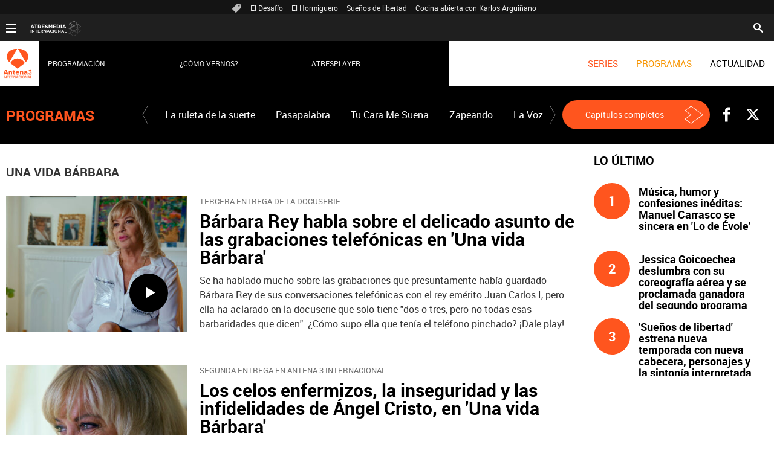

--- FILE ---
content_type: text/html;charset=utf-8
request_url: https://www.antena3internacional.com/programas/una-vida-barbara/
body_size: 11735
content:
<!DOCTYPE html><html lang="es" prefix="og: http://ogp.me/ns# fb: http://ogp.me/ns/fb# article: http://ogp.me/ns/article#"><head><meta charset="UTF-8"/><title>'Una vida Bárbara', todos los lunes desde el 22 de mayo en Antena 3 Internacional | ANTENA 3 INTERNACIONAL</title><meta name="title" content="&#39;Una vida Bárbara&#39;, todos los lunes desde el 22 de mayo en Antena 3 Internacional | ANTENA 3 INTERNACIONAL"><meta name="description" content="Sobre la vida de Bárbara Rey se ha hablado mucho y se han publicado numerosas informaciones, pero ha llegado el momento de que la protagonista cuente sin tapujos su historia, acompañada por testimonios de las personas que forman parte de su entorno. "/><link rel="canonical" href="https://www.antena3internacional.com/programas/una-vida-barbara/" ><meta name="robots" content="index, follow, max-image-preview:large, max-snippet:-1, max-video-preview:-1" /><meta property="article:publisher" content="https://www.facebook.com/antena3int/" /><meta property="og:type" content="website"/><meta property="og:locale" content="es_ES"/><meta property="og:site_name" content="Antena 3 Internacional"/><meta property="og:title" content="&#39;Una vida Bárbara&#39;, todos los lunes desde el 22 de mayo en Antena 3 Internacional"/><meta property="og:description" content="Sobre la vida de Bárbara Rey se ha hablado mucho y se han publicado numerosas informaciones, pero ha llegado el momento de que la protagonista cuente sin tapujos su historia, acompañada por testimonios de las personas que forman parte de su entorno. "/><meta property="og:url" content="https://www.antena3internacional.com/programas/una-vida-barbara/"><meta name="twitter:title" content="&#39;Una vida Bárbara&#39;, todos los lunes desde el 22 de mayo en Antena 3 Internacional"/><meta name="twitter:description" content="Sobre la vida de Bárbara Rey se ha hablado mucho y se han publicado numerosas informaciones, pero ha llegado el momento de que la protagonista cuente sin tapujos su historia, acompañada por testimonios de las personas que forman parte de su entorno. "/><meta name="twitter:site" content="antena3int"><meta property="og:image" content="https://www.antena3.com/public/img/antena3/apple-touch-icon-180x180.png"/><meta property="og:image:type" content="image/jpeg"/><meta property="og:image:width" content="180"/><meta property="og:image:height" content="180"/><meta name="twitter:card" content="summary"/><meta name="twitter:image" content="https://www.antena3.com/public/img/antena3/apple-touch-icon-180x180.png"/><meta property="og:image:alt" content="Antena 3 Internacional" /><meta property="article:section" content="Programas"/><meta http-equiv="X-UA-Compatible" content="IE=edge,chrome=1"/><meta name="pageRender" content="Sat Jan 24 02:33:42 CET 2026"/><meta name="viewport" content="width=device-width, initial-scale=1, user-scalable=yes"><link rel="alternate" type="application/rss+xml" title="RSS 2.0" href="https://www.antena3internacional.com/rss/6811263.xml" /><meta name="lang" content="es"><meta name="organization" content="Antena 3 Internacional" /><script type="text/javascript"> setInterval(function() { window.location.reload(); }, 900*1000); </script><meta name="theme-color" content="#ff5300"><link rel="icon" type="image/png" href="/public/img/antena3internacional/favicon-96x96.png" sizes="96x96" /><link rel="icon" type="image/svg+xml" href="/public/img/antena3internacional/favicon.svg" /><link rel="shortcut icon" href="/public/img/antena3internacional/favicon.ico" /><link rel="apple-touch-icon" sizes="180x180" href="/public/img/antena3internacional/apple-touch-icon-180x180.png" /><meta name="apple-mobile-web-app-title" content="Antena 3" /><link rel="manifest" href="/public/img/antena3internacional/site.webmanifest" /><meta name="google-site-verification" content="CSEyi4cB3PG8RWBFG1mkVmZehv0wsdtWcpnW3NCACKM" /><meta name="y_key" content="8f9e10c7bca1e10c" /><meta name="msvalidate.01" content="DDBC2D36D801A1BEEF59505F4B1610AF" /><meta name="alexaVerifyID" content="dxokSiRchRiSVONySe4tHAeoWQc" /><meta name="site-name" content="Antena 3 Internacional"/><meta name="tipo-pagina" content="contenido:auto"/><meta name="error" content="false" /><script type="application/ld+json"> { "@context":"https://schema.org", "@type":"NewsMediaOrganization", "url":"https://www.antena3internacional.com/", "@id":"https://www.antena3internacional.com/#publisher", "name":"Antena 3 Internacional", "logo": { "@type": "ImageObject", "url": "https://www.antena3.com/public/img/antena3-amp.png", "width": 301, "height": 60 } , "foundingLocation": "Madrid, España", "address": { "@type":"PostalAddress", "streetAddress":"Isla Graciosa 13", "addressLocality":"San Sebastián de los Reyes", "addressRegion":"Comunidad de Madrid", "postalCode":"28703", "addressCountry":"ES" } ,"parentOrganization":{ "@context":"https://schema.org", "@type":"NewsMediaOrganization", "url":"https://www.atresmediacorporacion.com/", "name":"Atresmedia", "alternateName":"Atresmedia", "ethicsPolicy":"https://www.atresmediacorporacion.com/public/legal/politica-proteccion-datos-privacidad.html", "legalName":"Atresmedia Corporación de Medios de Comunicación, S.A.", "foundingLocation": "Madrid, España", "foundingDate": "1988-06-07", "address": { "@type":"PostalAddress", "streetAddress":"Isla Graciosa 13", "addressLocality":"San Sebastián de los Reyes", "addressRegion":"Comunidad de Madrid", "postalCode":"28703", "addressCountry":"ES" }, "logo": { "@type": "ImageObject", "url": "https://www.atresmedia.com/public/img/atresmedia-amp.png", "width": 125, "height": 60 } } } </script><script type="application/ld+json">[ { "@context": "https://schema.org/", "@type": "SiteNavigationElement", "url": "https:\/\/www.antena3internacional.com\/programas\/la-ruleta-de-la-suerte\/", "name": "La ruleta de la suerte" }, { "@context": "https://schema.org/", "@type": "SiteNavigationElement", "url": "https:\/\/www.antena3internacional.com\/programas\/pasapalabra\/", "name": "Pasapalabra" }, { "@context": "https://schema.org/", "@type": "SiteNavigationElement", "url": "https:\/\/www.antena3internacional.com\/programas\/tu-cara-me-suena\/", "name": "Tu Cara Me Suena" }, { "@context": "https://schema.org/", "@type": "SiteNavigationElement", "url": "https:\/\/www.antena3internacional.com\/programas\/zapeando\/", "name": "Zapeando" }, { "@context": "https://schema.org/", "@type": "SiteNavigationElement", "url": "https:\/\/www.antena3internacional.com\/programas\/la-voz\/", "name": "La Voz" }, { "@context": "https://schema.org/", "@type": "SiteNavigationElement", "url": "https:\/\/www.antena3internacional.com\/programas\/homo-zapping\/", "name": "Homo Zapping" }, { "@context": "https://schema.org/", "@type": "SiteNavigationElement", "url": "https:\/\/www.antena3internacional.com\/programas\/el-hormiguero\/", "name": "El Hormiguero" }, { "@context": "https://schema.org/", "@type": "SiteNavigationElement", "url": "https:\/\/www.antena3internacional.com\/programas\/club-comedia\/", "name": "El Club de la Comedia" }, { "@context": "https://schema.org/", "@type": "SiteNavigationElement", "url": "https:\/\/www.antena3internacional.com\/programas\/hoteles-con-encanto\/", "name": "Hoteles con encanto" }, { "@context": "https://schema.org/", "@type": "SiteNavigationElement", "url": "https:\/\/www.antena3internacional.com\/programas\/cocina-abierta\/", "name": "Cocina abierta" }, { "@context": "https://schema.org/", "@type": "SiteNavigationElement", "url": "https:\/\/www.antena3internacional.com\/programas\/peliculas\/", "name": "Películas" }, { "@context": "https://schema.org/", "@type": "SiteNavigationElement", "url": "https:\/\/www.antena3internacional.com\/programas\/tu-cara-no-me-suena-todavia\/", "name": "Tu Cara No Me Suena Todavía" }] </script><link rel="stylesheet" href="https://static.antena3internacional.com/css/style2.css"><link rel="stylesheet" href="https://static.antena3internacional.com/css/antena3int/skin2.css"><script type="text/javascript"> var staticDomain = 'https://static.antena3internacional.com/'; var comunidadDomain = 'https://comunidad.antena3.com/'; var jsDomain = 'https://cdnjs.atresmedia.com/atresmedia-js/latest/'; var cmpLoadCallbacks = []; window.SITE_ID = 133554; window.PAGE_ID = 745224; </script><script type="text/javascript">window.pagedata = { "page" : { "contentID" : null, "smartclipID" : null, }, "code" : { "web" : "745224", "site" : "133554", "seedtag" : null }, "domain" : { "api" : "https://api.atresmedia.com/", "community" : "https://comunidad.antena3.com/", "document" : "antena3internacional.com", "hit" : null, "js" : "https://cdnjs.atresmedia.com/atresmedia-js/latest/", "static" : "https://static.antena3internacional.com/" }};</script><script type="text/javascript"> window.onload = function () { (function(){function r(e){if(!window.frames[e]){if(document.body&&document.body.firstChild){var t=document.body;var n=document.createElement("iframe");n.style.display="none";n.name=e;n.title=e;t.insertBefore(n,t.firstChild)}else{setTimeout(function(){r(e)},5)}}}function e(n,a,o,c,d){function e(e,t,n,r){if(typeof n!=="function"){return}if(!window[a]){window[a]=[]}var i=false;if(d){i=d(e,r,n)}if(!i){window[a].push({command:e,version:t,callback:n,parameter:r})}}e.stub=true;e.stubVersion=2;function t(r){if(!window[n]||window[n].stub!==true){return}if(!r.data){return}var i=typeof r.data==="string";var e;try{e=i?JSON.parse(r.data):r.data}catch(t){return}if(e[o]){var a=e[o];window[n](a.command,a.version,function(e,t){var n={};n[c]={returnValue:e,success:t,callId:a.callId};if(r.source){r.source.postMessage(i?JSON.stringify(n):n,"*")}},a.parameter)}}if(typeof window[n]!=="function"){window[n]=e;if(window.addEventListener){window.addEventListener("message",t,false)}else{window.attachEvent("onmessage",t)}}}e("__tcfapi","__tcfapiBuffer","__tcfapiCall","__tcfapiReturn");r("__tcfapiLocator");(function(e,t){var n=document.createElement("link");n.as="script";var r=document.createElement("link");r.as="script";var i=document.createElement("script");i.id="spcloader";i.type="text/javascript";i["defer"]=true;i.charset="utf-8";var a="https://sdk.privacy-center.org/"+e+"/loader.js?target_type=notice&target="+t;if(window.didomiConfig&&window.didomiConfig.user){var o=window.didomiConfig.user;var c=o.country;var d=o.region;if(c){a=a+"&country="+c;if(d){a=a+"&region="+d}}}n.href="https://sdk.privacy-center.org/";r.href="https://sdk.privacy-center.org/";i.src=a;var s=document.getElementsByTagName("script")[0];s.parentNode.insertBefore(i,s)})("829e56eb-a72b-4b64-91c3-1e63c21ebf06","ibzd9Xrq")})(); }; </script><script src="//assets.adobedtm.com/f3257b54648f/0a102682e791/launch-a7548e537628.min.js" async></script><script>if(window){let w=function(n){window.jQueryCallbacks.push(n)};var i=w;window.jQueryCallbacks=[],window.$=function(n){return typeof n=="function"&&w(n),{ready:w}},window.jQuery=window.$,window.$.ajax=function(...n){w(()=>window.$.ajax(...n))}} </script><script type="module" src="https://cdnjs.atresmedia.com/load/webapp/www-entries/main.Bb7-Y4xk8M9YG2yI.js" defer></script><script type="module" src="https://cdnjs.atresmedia.com/load/webapp/www-entries/no-site.C8fh56_7Y7Be6u8E.js" defer></script><script>(function(w,d,s,l,i){w[l]=w[l]||[];w[l].push({'gtm.start': new Date().getTime(),event:'gtm.js'});var f=d.getElementsByTagName(s)[0], j=d.createElement(s),dl=l!='dataLayer'?'&l='+l:'';j.async=true;j.src= 'https://www.googletagmanager.com/gtm.js?id='+i+dl;f.parentNode.insertBefore(j,f); })(window,document,'script','dataLayer','GTM-PTDQCV2');</script></head><body class=" programas una-vida-barbara"><div class="content-hot-links"><ul class="hot-links" data-mod="hot-links"><li><span class="icon-ico-tag"></span></li><li><a title="El Desafío" href="https://www.antena3internacional.com/programas/el-desafio/">El Desafío</a></li><li><a title="El Hormiguero" href="https://www.antena3internacional.com/programas/el-hormiguero/">El Hormiguero</a></li><li><a title="Sueños de libertad" href="https://www.antena3internacional.com/series/suenos-de-libertad/">Sueños de libertad</a></li><li><a title="Cocina abierta con Karlos Arguiñano" href="https://www.antena3internacional.com/programas/cocina-abierta/noticias/">Cocina abierta con Karlos Arguiñano</a></li></ul></div><header class="header-principal" role="header"><nav class="navbar container row navbar-default" role="navigation"><div class="navbar-header"><button type="button" class="navbar-toggle collapsed" data-target=".navbar-ex1-collapse" role="button" aria-expanded="false"><span class="sr-only">Desplegar navegación</span><div class="b-menu"><div class="icon"></div></div></button><h1><a class="navbar-brand" title="Antena 3 Internacional" href="https://www.antena3internacional.com/"><img loading="lazy" src="/public/img/internacional_antena3-television.svg" alt="Antena 3 Internacional"></a></h1></div><div class="box-menu"><div class="menu"><ul class="nav navbar-nav nav-tertiary"><li class="search"><form class="navbar-form" method="get" action="/buscador-site/index.html"><input id="search" class="input-text" name="q" value="" placeholder="Buscar..." type="text"><label for="search"><span class="text">Buscar</span><span class="icon-search"></span></label><input class="search-button" value="Buscar" type="submit"></form></li></ul><ul class="nav navbar-nav nav-principal" role="menubar"><li class="series" role="menuitem"><a href="https://www.antena3internacional.com/series" title="Series">SERIES</a></li><li class="programs" role="menuitem"><a href="https://www.antena3internacional.com/programas" title="Programas">PROGRAMAS</a></li><li class="news" role="menuitem"><a title="Actualidad" href="https://www.antena3internacional.com/actualidad">ACTUALIDAD</a></li><li class="follow" role="menuitem">Síguenos</li><li class="twitter" role="menuitem"><a title="X" href="https://twitter.com/antena3int" target="_blank"><span class="icon-x"></span></a></li><li class="facebook" role="menuitem"><a title="Facebook" href="https://www.facebook.com/antena3int" target="_blank"><span class="icon-facebook"></span></a></li></ul><ul class="nav navbar-nav nav-secundary" role="menubar"><li></li><li><a title="Programación" href="https://www.antena3internacional.com/programacion/">Programación</a></li><li><a title="¿Cómo vernos?" href="https://www.antena3internacional.com/como-vernos/">¿Cómo vernos?</a></li><li><a title="Atresplayer" href="https://www.atresplayer.com/" target="_blank">Atresplayer</a></li></ul><div class="nav navbar-nav channels" role="menubar"><div class="container row"><a href="#" class="dropdown-toggle tit" data-toggle="dropdown" aria-expanded="false"><div class="b-menu"><div class="icon"></div></div><img loading="lazy" id="logo-atresmedia" src="/public/img/logogrupo-a3internacional.svg" alt="Atresmedia Internacional" width="100"/><span class="icon-direction-right"></span></a><div class="list-atresmedia" aria-hidden="true" aria-label="submenu" itemscope itemtype="https://schema.org/Organization"><h2 role="link">LA RED DE <strong>ATRESMEDIA</strong><span class="icon-direction-left"></span></h2><div><dl><dt>CANALES ATRESMEDIA INTERNACIONAL</dt><dd><a rel="me" title="Antena 3 Internacional" href="https://www.antena3internacional.com/" class="internacional-antena3internacional" role="menuitem">Antena 3 Internacional</a></dd><dd><a rel="me" title="Atrescine" href="https://www.atrescine.com/" class="internacional-atrescine" role="menuitem">Atrescine</a></dd><dd><a rel="me" title="Atreseries" href="https://www.atresseries.com/" class="internacional-atreseries" role="menuitem">Atreseries</a></dd><dd><a rel="me" title="¡HOLA! TV" href="https://hola.tv/" class="internacional-holatv" role="menuitem">¡HOLA! TV</a></dd></dl><dl><dt>ATRESPLAYER</dt><dd><a rel="me" title="Atresplayer" href="https://www.atresplayer.com/" class="internacional-atresplayer" role="menuitem">Atresplayer</a></dd></dl><dl><dt>ÁREA CORPORATIVA Y AFILIADOS</dt><dd><a rel="me" title="Atresmedia Internacional" href="http://www.atresmediainternacional.com/" class="internacional-atresmediainternacional" role="menuitem">Atresmedia Internacional</a></dd><dd><a rel="me" title="Atresmedia" href="https://www.atresmedia.com/" class="internacional-grupoatresmedia" role="menuitem">Atresmedia</a></dd></dl></div></div></div></div></div></div></nav></header><div class="sas-container" data-format="35214"></div><div class="sas-container" data-format="43352"></div><noscript><iframe src="https://www.googletagmanager.com/ns.html?id=GTM-PTDQCV2" height="0" width="0" style="display:none;visibility:hidden"></iframe></noscript><main><section class="container-fluid"><section class="modulo-menu-series mode-1"><section class="container row"><div class="col-xs-12 col-sm-12 col-md-12 col-lg-12"><div class="mod-menu seccion-series"><div class="wrap-seccion"><h1 class="seccion"><a title="Programas" href="https://www.antena3internacional.com/programas/">Programas</a></h1></div><div class="menu-carrusel"><a href="#" class="icon-flecha-izq" role="button"></a><a href="#" class="icon-flecha-dcha" role="button"></a><div class="contenedor-menu" role="menubar"><ul><li class="" role="menuitem"><a href="https://www.antena3internacional.com/programas/la-ruleta-de-la-suerte/" title="La ruleta de la suerte">La ruleta de la suerte</a></li><li class="" role="menuitem"><a href="https://www.antena3internacional.com/programas/pasapalabra/" title="Pasapalabra">Pasapalabra</a></li><li class="" role="menuitem"><a href="https://www.antena3internacional.com/programas/tu-cara-me-suena/" title="Tu Cara Me Suena">Tu Cara Me Suena</a></li><li class="" role="menuitem"><a href="https://www.antena3internacional.com/programas/zapeando/" title="Zapeando">Zapeando</a></li><li class="" role="menuitem"><a href="https://www.antena3internacional.com/programas/la-voz/" title="La Voz">La Voz</a></li><li class="" role="menuitem"><a href="https://www.antena3internacional.com/programas/homo-zapping/" title="Homo Zapping">Homo Zapping</a></li><li class="" role="menuitem"><a href="https://www.antena3internacional.com/programas/el-hormiguero/" title="El Hormiguero">El Hormiguero</a></li><li class="" role="menuitem"><a href="https://www.antena3internacional.com/programas/club-comedia/" title="El Club de la Comedia">El Club de la Comedia</a></li><li class="" role="menuitem"><a href="https://www.antena3internacional.com/programas/hoteles-con-encanto/" title="Hoteles con encanto">Hoteles con encanto</a></li><li class="" role="menuitem"><a href="https://www.antena3internacional.com/programas/cocina-abierta/" title="Cocina abierta">Cocina abierta</a></li><li class="" role="menuitem"><a href="https://www.antena3internacional.com/programas/peliculas/" title="Películas">Películas</a></li><li class="" role="menuitem"><a href="https://www.antena3internacional.com/programas/tu-cara-no-me-suena-todavia/" title="Tu Cara No Me Suena Todavía">Tu Cara No Me Suena Todavía</a></li></ul></div></div><ul class="menu-share"><li><a class="icon-x" href="#" target="_blank"></a></li><li><a class="icon-facebook" href="#" target="_blank"></a></li></ul><a href="https://www.atresplayer.com/" class="btn-capitulos" role="button" target="_blank"><span>Capítulos completos</span></a></div></div></section></section></section><section class="container row"><div class="col-xs-12 col-sm-12 col-md-8 col-lg-9"><script type="application/ld+json"> { "@context": "http://schema.org", "@type": "ItemList", "itemListElement": [ { "@type": "ListItem", "position": 1, "url": "https://www.antena3internacional.com/programas/una-vida-barbara/el-delicado-asunto-de-las-grabaciones_20230606647f199521debe0001a2d9ae.html" }, { "@type": "ListItem", "position": 2, "url": "https://www.antena3internacional.com/programas/una-vida-barbara/los-celos-enfermizos-la-inseguridad-y-las-infidelidades-de-angel-cristo-en-una-vida-barbara_202305306475de36573e260001364fc6.html" }, { "@type": "ListItem", "position": 3, "url": "https://www.antena3internacional.com/programas/una-vida-barbara/barbara-rey_20230523646c9bf9277db7000170e606.html" }] } </script><h1 class="title tag-noticias">Una vida Bárbara</h1><div class="noticias-automaticas"><ul class="listado-noticias"><li class="listado-item"><article class="mod-noticia-automatica" itemscope="" itemtype="http://schema.org/NewsArticle"><div itemprop="mainEntityOfPage" itemscope itemtype="http://schema.org/WebPage"><link itemprop="url" href="https://www.antena3internacional.com/programas/una-vida-barbara/el-delicado-asunto-de-las-grabaciones_20230606647f199521debe0001a2d9ae.html" /></div><div class="content-noticia"><a href="https://www.antena3internacional.com/programas/una-vida-barbara/el-delicado-asunto-de-las-grabaciones_20230606647f199521debe0001a2d9ae.html" class="link-noticia" title="Bárbara Rey habla sobre el delicado asunto de las grabaciones telefónicas en 'Una vida Bárbara'"><div class="imagen-noticia" role="banner"><picture><source srcset="https://fotografias.antena3internacional.com/clipping/cmsimages02/2023/05/03/07ED12EE-5579-454D-BD01-86B8BB29F2EB/63.jpg" media="(min-width:768px)" ><source srcset="https://fotografias.antena3internacional.com/clipping/cmsimages02/2023/05/03/07ED12EE-5579-454D-BD01-86B8BB29F2EB/63.jpg" media="(max-width:767px)" ><img loading="lazy" src="https://fotografias.antena3internacional.com/clipping/cmsimages02/2023/05/03/07ED12EE-5579-454D-BD01-86B8BB29F2EB/63.jpg" srcset="https://fotografias.antena3internacional.com/clipping/cmsimages02/2023/05/03/07ED12EE-5579-454D-BD01-86B8BB29F2EB/63.jpg" alt="La decepci&oacute;n de B&aacute;rbara Rey ante la joya que le regal&oacute; Juan Carlos I: &ldquo;No la pude ni empe&ntilde;ar, era de oro de 14 quilates&rdquo; " title="La decepci&oacute;n de B&aacute;rbara Rey ante la joya que le regal&oacute; Juan Carlos I: &ldquo;No la pude ni empe&ntilde;ar, era de oro de 14 quilates&rdquo; " ></picture><span class="icon-play"></span></div><p class="antetitulo">TERCERA ENTREGA DE LA DOCUSERIE</p><h2 class="titular">Bárbara Rey habla sobre el delicado asunto de las grabaciones telefónicas en 'Una vida Bárbara'</h2></a><div class="cuerpo-noticia" role="contentinfo"><p>Se ha hablado mucho sobre las grabaciones que presuntamente había guardado Bárbara Rey de sus conversaciones telefónicas con el rey emérito Juan Carlos I, pero ella ha aclarado en la docuserie que solo tiene "dos o tres, pero no todas esas barbaridades que dicen". ¿Cómo supo ella que tenía el teléfono pinchado? ¡Dale play! </p></div><meta itemprop="datePublished" content="2023-06-06T13:33:40+02:00"><meta itemprop="dateModified" content="2023-06-06T13:33:40+02:00"><meta itemprop="author" content="Antena 3 Internacional"><div itemprop="publisher" itemscope="" itemtype="https://schema.org/Organization"><div itemprop="logo" itemscope="" itemtype="https://schema.org/ImageObject"><meta itemprop="url" content="https://www.antena3.com/public/img/antena3-amp.png"><meta itemprop="width" content="600"><meta itemprop="height" content="60"></div><meta itemprop="name" content="Antena 3 Internacional"><meta itemprop="url" content="https://www.antena3internacional.com/"></div></div></article></li><li class="listado-item"><article class="mod-noticia-automatica" itemscope="" itemtype="http://schema.org/NewsArticle"><div itemprop="mainEntityOfPage" itemscope itemtype="http://schema.org/WebPage"><link itemprop="url" href="https://www.antena3internacional.com/programas/una-vida-barbara/los-celos-enfermizos-la-inseguridad-y-las-infidelidades-de-angel-cristo-en-una-vida-barbara_202305306475de36573e260001364fc6.html" /></div><div class="content-noticia"><a href="https://www.antena3internacional.com/programas/una-vida-barbara/los-celos-enfermizos-la-inseguridad-y-las-infidelidades-de-angel-cristo-en-una-vida-barbara_202305306475de36573e260001364fc6.html" class="link-noticia" title="Los celos enfermizos, la inseguridad y las infidelidades de Ángel Cristo, en 'Una vida Bárbara'"><div class="imagen-noticia" role="banner"><picture><source srcset="https://fotografias.antena3internacional.com/clipping/cmsimages01/2023/04/19/6C90C7FE-BC31-4877-80B1-9B4A3972EE21/barbara-rey-rompe-llorar-recordar-angel-cristo-sabia-que-esperaba_63.jpg" media="(min-width:768px)" ><source srcset="https://fotografias.antena3internacional.com/clipping/cmsimages01/2023/04/19/6C90C7FE-BC31-4877-80B1-9B4A3972EE21/barbara-rey-rompe-llorar-recordar-angel-cristo-sabia-que-esperaba_63.jpg" media="(max-width:767px)" ><img loading="lazy" src="https://fotografias.antena3internacional.com/clipping/cmsimages01/2023/04/19/6C90C7FE-BC31-4877-80B1-9B4A3972EE21/barbara-rey-rompe-llorar-recordar-angel-cristo-sabia-que-esperaba_63.jpg" srcset="https://fotografias.antena3internacional.com/clipping/cmsimages01/2023/04/19/6C90C7FE-BC31-4877-80B1-9B4A3972EE21/barbara-rey-rompe-llorar-recordar-angel-cristo-sabia-que-esperaba_63.jpg" alt="B&aacute;rbara Rey rompe a llorar al recordar a &Aacute;ngel Cristo: &ldquo;Yo no sab&iacute;a lo que me esperaba&rdquo;" title="B&aacute;rbara Rey rompe a llorar al recordar a &Aacute;ngel Cristo: &ldquo;Yo no sab&iacute;a lo que me esperaba&rdquo;" ></picture><span class="icon-play"></span></div><p class="antetitulo">SEGUNDA ENTREGA EN ANTENA 3 INTERNACIONAL</p><h2 class="titular">Los celos enfermizos, la inseguridad y las infidelidades de Ángel Cristo, en 'Una vida Bárbara'</h2></a><div class="cuerpo-noticia" role="contentinfo"><p>En el segundo capítulo de 'Una vida Bárbara' podemos conocer, a través de los testimonios de Bárbara Rey y de sus allegados cómo era su relación con Ángel Cristo, un matrimonio que se convirtió en un calvario para ella y que era muy diferente delante y detrás de las cámaras. ¡Dale play! </p></div><meta itemprop="datePublished" content="2023-05-30T13:29:58+02:00"><meta itemprop="dateModified" content="2023-05-30T13:29:58+02:00"><meta itemprop="author" content="Antena 3 Internacional"><div itemprop="publisher" itemscope="" itemtype="https://schema.org/Organization"><div itemprop="logo" itemscope="" itemtype="https://schema.org/ImageObject"><meta itemprop="url" content="https://www.antena3.com/public/img/antena3-amp.png"><meta itemprop="width" content="600"><meta itemprop="height" content="60"></div><meta itemprop="name" content="Antena 3 Internacional"><meta itemprop="url" content="https://www.antena3internacional.com/"></div></div></article></li><li class="listado-item"><article class="mod-noticia-automatica" itemscope="" itemtype="http://schema.org/NewsArticle"><div itemprop="mainEntityOfPage" itemscope itemtype="http://schema.org/WebPage"><link itemprop="url" href="https://www.antena3internacional.com/programas/una-vida-barbara/barbara-rey_20230523646c9bf9277db7000170e606.html" /></div><div class="content-noticia"><a href="https://www.antena3internacional.com/programas/una-vida-barbara/barbara-rey_20230523646c9bf9277db7000170e606.html" class="link-noticia" title="Bárbara Rey cuenta cómo fue la primera llamada que recibe en 1977 del rey Juan Carlos I"><div class="imagen-noticia" role="banner"><picture><source srcset="https://fotografias.antena3internacional.com/clipping/cmsimages01/2023/04/12/4602EF15-6628-4AAB-B0E9-A3620073FBCC/confesion-barbara-rey-mis-primeras-peliculas-abandone-acoso-director_63.jpg" media="(min-width:768px)" ><source srcset="https://fotografias.antena3internacional.com/clipping/cmsimages01/2023/04/12/4602EF15-6628-4AAB-B0E9-A3620073FBCC/confesion-barbara-rey-mis-primeras-peliculas-abandone-acoso-director_63.jpg" media="(max-width:767px)" ><img loading="lazy" src="https://fotografias.antena3internacional.com/clipping/cmsimages01/2023/04/12/4602EF15-6628-4AAB-B0E9-A3620073FBCC/confesion-barbara-rey-mis-primeras-peliculas-abandone-acoso-director_63.jpg" srcset="https://fotografias.antena3internacional.com/clipping/cmsimages01/2023/04/12/4602EF15-6628-4AAB-B0E9-A3620073FBCC/confesion-barbara-rey-mis-primeras-peliculas-abandone-acoso-director_63.jpg" alt="La confesi&oacute;n de B&aacute;rbara Rey: &ldquo;Una de mis primeras pel&iacute;culas la abandon&eacute; por acoso del director&rdquo;" title="La confesi&oacute;n de B&aacute;rbara Rey: &ldquo;Una de mis primeras pel&iacute;culas la abandon&eacute; por acoso del director&rdquo;" ></picture><span class="icon-play"></span></div><p class="antetitulo">ESTRENO DE "UNA VIDA BÁRBARA" EN ANTENA 3 INTERNACIONAL" </p><h2 class="titular">Bárbara Rey cuenta cómo fue la primera llamada que recibe en 1977 del rey Juan Carlos I</h2></a><div class="cuerpo-noticia" role="contentinfo"><p>Sobre la vida de Bárbara Rey se ha hablado mucho y se han publicado numerosas informaciones, pero ha llegado el momento de que la protagonista cuente sin tapujos su historia, acompañada por testimonios de las personas que forman parte de su entorno. En el primero de los capítulos, la actriz habla de la primera llamada que recibe del rey emérito Juan Carlos I. </p></div><meta itemprop="datePublished" content="2023-05-23T12:56:56+02:00"><meta itemprop="dateModified" content="2023-05-23T12:56:56+02:00"><meta itemprop="author" content="Antena 3 Internacional"><div itemprop="publisher" itemscope="" itemtype="https://schema.org/Organization"><div itemprop="logo" itemscope="" itemtype="https://schema.org/ImageObject"><meta itemprop="url" content="https://www.antena3.com/public/img/antena3-amp.png"><meta itemprop="width" content="600"><meta itemprop="height" content="60"></div><meta itemprop="name" content="Antena 3 Internacional"><meta itemprop="url" content="https://www.antena3internacional.com/"></div></div></article></li></ul></div><nav class="paginador nav nav-inline"></nav></div><div class="col-xs-12 col-sm-12 col-md-4 col-lg-3"><section class="modulo-123"><div class="title-123"><h2 class="name">Lo último</h2></div><div class="lista-numero"><ul class="top-recomendado"><li class="bloque series"><a title="Música, humor y confesiones inéditas: Manuel Carrasco se sincera en &#39;Lo de Évole&#39;" href="https://www.antena3internacional.com/actualidad/lo-de-evole/musica-humor-y-confesiones-ineditas-manuel-carrasco-se-sincera-en-lo-de-evole_20260121697140b4eb223406e5aaf8ee.html"><div class="cifra"><p>1</p></div><div class="description"><h3></h3><p>Música, humor y confesiones inéditas: Manuel Carrasco se sincera en 'Lo de Évole'</p></div></a></li><li class="bloque series"><a title=" Jessica Goicoechea deslumbra con su coreografía aérea y se proclamada ganadora del segundo programa de &#39;El Desafío&#39;" href="https://www.antena3internacional.com/programas/el-desafio/jessica-goicoechea-deslumbra-con-su-coreografia-aerea-y-se-proclamada-ganadora-del-segundo-programa-de-el-desafio_202601216971364cc48f6b4ee369153e.html"><div class="cifra"><p>2</p></div><div class="description"><h3></h3><p> Jessica Goicoechea deslumbra con su coreografía aérea y se proclamada ganadora del segundo programa de 'El Desafío'</p></div></a></li><li class="bloque series"><a title="&#39;Sueños de libertad&#39; estrena nueva temporada con nueva cabecera, personajes y la sintonía interpretada por Malú " href="https://www.antena3internacional.com/series/suenos-de-libertad/suenos-de-libertad-estrena-nueva-temporada-con-nueva-cabecera-personajes-y-la-sintonia-interpretada-por-malu_20260119696e397bc48f6b4ee3667d69.html"><div class="cifra"><p>3</p></div><div class="description"><h3></h3><p>'Sueños de libertad' estrena nueva temporada con nueva cabecera, personajes y la sintonía interpretada por Malú </p></div></a></li></ul></div></section></div></section><section class="container row"><div class="col-xs-12 col-sm-12 col-md-12 col-lg-12"><div class="mod-prefooter"><input type="checkbox" name="menu-listado-categorias" id="menu-listado-categorias"><h4 class="titulo-prefooter"><a href="/temas/">Categorías</a></h4><label for="menu-listado-categorias"><span class="abrir-categorias">Abrir</span><span class="cerrar-categorias">Cerrar</span></label><ul class="listado-categorias" data-mod="tags-prefooter"><li><a href="https://www.antena3internacional.com/actualidad/antena3noticias/" title="Antena 3 Noticias"> Antena 3 Noticias </a></li><li><a href="https://www.antena3internacional.com/programas/el-hormiguero/noticias/" title="El Hormiguero"> El Hormiguero </a></li><li><a href="https://www.antena3internacional.com/programas/tu-cara-me-suena/noticias/" title="Tu cara me suena"> Tu cara me suena </a></li><li><a href="https://www.antena3internacional.com/programas/pasapalabra/" title="Pasapalabra"> Pasapalabra </a></li></ul></div></div></section></main><footer class="footer-internacional"><section class="container-fluid"><div class="container row" itemscope itemtype="https://schema.org/Organization"><div class="col-xs-12 col-sm-12 col-md-12 col-lg-12"><div class="logo-footer"><a itemprop="url" rel="me" title="Atresmedia Internacional" href="http://www.atresmediainternacional.com/" target="_blank">Atresmedia Internacional</a></div><div class="content-logos"><ul class="listado-footer"><li><a itemprop="url" rel="me" target="_blank" title="Antena 3 Internacional" href="https://www.antena3internacional.com/" class="a3internacional">Antena 3 Internacional</a></li><li><a itemprop="url" rel="me" target="_blank" title="Atreseries" href="https://www.atresseries.com/" class="atreseries">Atreseries</a></li><li><a itemprop="url" rel="me" target="_blank" title="¡HOLA! TV" href="https://hola.tv/" class="holatv">¡HOLA! TV</a></li><li><a itemprop="url" rel="me" target="_blank" title="Atrescine" href="https://www.atrescine.com/" class="atrescine">Atrescine</a></li><li><a itemprop="url" rel="me" target="_blank" title="Atresplayer" href="https://www.atresplayer.com/" class="atresplayer">Atresplayer</a></li></ul><ul class="listado-footer-inferior"><li><a itemprop="url" rel="me" title="Programación" href="/programacion/" class="programacion">Programación</a></li><li><a itemprop="url" rel="me" title="Contacta con nosotros" href="/contacto/" class="contacta">Contacta</a></li><li><a itemprop="url" rel="me" title="Cómo vernos" href="/como-vernos/" class="donde">Cómo vernos</a></li><li><a itemprop="url" rel="me" title="Quiénes somos" href="/quienes-somos/" class="quienes">Quiénes somos</a></li><li><a itemprop="url" rel="me" title="Afiliados" href="http://www.atresmediainternacional.com/afiliados/" class="afiliados">Acceso afiliados</a></li></ul></div></div></div></section><section class="container-fluid"><div class="container row" itemscope itemtype="https://schema.org/LocalBusiness"><span itemprop="image"><img loading="lazy" itemprop="image" src="https://www.atresmedia.com/imgs/atresmedialogo.png" alt="Atresmedia Corporación de Medios de Comunicación SA" style="width:0; height:0;"></span><p itemprop="name" style="position: absolute; left: -1000px;">Atresmedia Corporación de Medios de Comunicación SA</p><div class="col-xs-12 col-sm-12 col-md-12 col-lg-12"><p>© Atresmedia Corporación de Medios de Comunicación, S.A - A. Isla Graciosa 13, 28703, S.S. de los Reyes, Madrid. Reservados todos los derechos</p><ul class="listado-legal"><li><a rel="nofollow" title="Aviso Legal" href="https://www.antena3.com/advertencia-legal.html" target="_blank">Aviso legal</a></li><li><a rel="nofollow" title="Política de privacidad" href="https://www.antena3.com/politica-proteccion-datos-privacidad.html" target="_blank">Política de privacidad</a></li><li><a rel="nofollow" title="Política de cookies" href="https://www.antena3.com/static/html/legal/politica_cookies_atresmedia.pdf" target="_blank">Política de cookies</a></li><li><a rel="nofollow" title="Cond. de participación" href="https://www.antena3.com/bases-participacion-concursos.html" target="_blank">Cond. de participación</a></li><li><a rel="nofollow" title="Configuración de privacidad" href="javascript:Didomi.preferences.show()">Configuración de privacidad</a></li><li><a rel="nofollow" title="Accesibilidad" href="https://statics.atresmedia.com/accesibilidad/assets/Atresmedia_antena3internacional.com_DACC_Provisional.html" target="_blank">Accesibilidad</a></li></ul></div></div></section><meta itemprop="keywords" content="antena3" /><meta itemprop="keywords" content="videos" /><meta itemprop="keywords" content="series" /><meta itemprop="keywords" content="noticias" /><meta itemprop="keywords" content="programas" /></footer><div class="mod-cookies"><a title="Cerrar ventana" class="btn-cerrar" href="#"></a><p class="texto">Utilizamos cookies propias y de terceros para mejorar, recoger datos estadísticos y mostrarle publicidad relevante. Si continúa navegando, está aceptando su uso. Puede obtener más información o cambiar la configuración en <a class="politica_cookies" href="https://www.antena3.com/static/html/legal/politica_cookies_atresmedia.pdf" target="_blank">política de cookies.</a></p></div></body></html>

--- FILE ---
content_type: text/javascript
request_url: https://cdnjs.atresmedia.com/load/webapp/www-chunks/modulo123.CtiEYE2oYGiNMSc8.js
body_size: -222
content:
import{t as s}from"./throttle.B97dzb1HK0qK-9yb.js";const e=Array.from(document.querySelectorAll(".modulo-123 li.bloque")),a=()=>{window.addEventListener("scroll",s(n,250)),window.addEventListener("resize",s(n,250))},n=()=>{requestAnimationFrame(d)},d=()=>{const c=window.innerHeight;for(const t of e){const o=t.getBoundingClientRect(),i=o.top,{height:r}=o,l=i+r;i>0&&l<c&&!t.classList.contains("animation")&&(t.classList.add("animation"),e.splice(e.indexOf(t),1))}},m=()=>{e.length&&(a(),n())};m();
